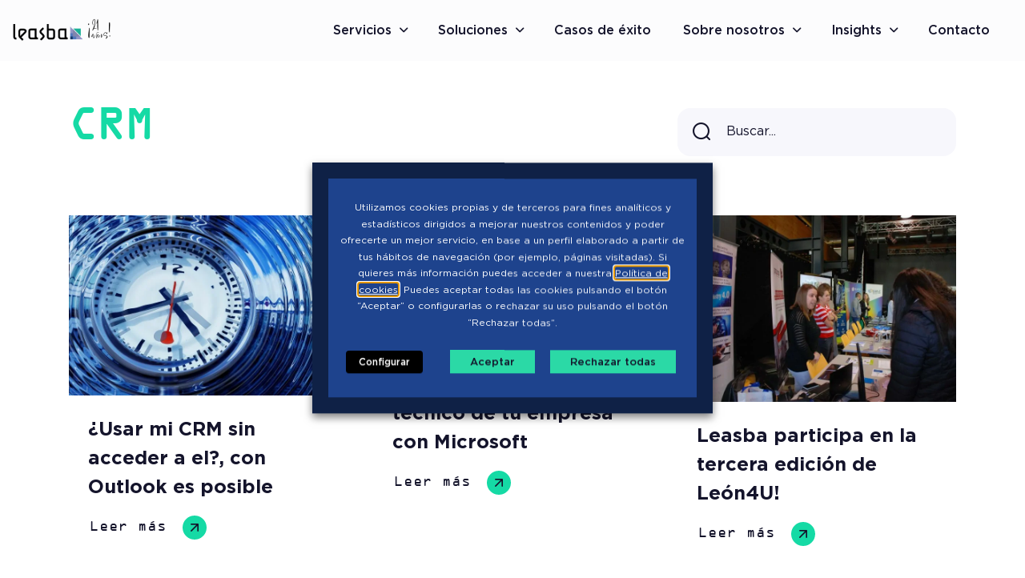

--- FILE ---
content_type: text/html; charset=UTF-8
request_url: https://www.leasba.com/contenido/sin-categorizar/crm/
body_size: 18707
content:
<!DOCTYPE html>
<html lang="es-ES">
<head>
    <!-- Google tag (gtag.js) -->
<script type="text/plain" data-cli-class="cli-blocker-script" data-cli-label="Google Tag Manager"  data-cli-script-type="analytics" data-cli-block="true" data-cli-block-if-ccpa-optout="false" data-cli-element-position="head" async src="https://www.googletagmanager.com/gtag/js?id=G-2BNLV47GQN"></script>
<script>
  window.dataLayer = window.dataLayer || [];
  function gtag(){dataLayer.push(arguments);}
  gtag('js', new Date());

  gtag('config', 'G-2BNLV47GQN');
  gtag('config', 'UA-43783469-1');
</script>

    <meta charset="UTF-8">
    <meta name="viewport" content="width=device-width, initial-scale=1">
    <meta name='robots' content='index, follow, max-image-preview:large, max-snippet:-1, max-video-preview:-1' />
<link rel="alternate" hreflang="es" href="https://www.leasba.com/contenido/sin-categorizar/crm/" />
<link rel="alternate" hreflang="x-default" href="https://www.leasba.com/contenido/sin-categorizar/crm/" />

	<title>CRM archivos - Leasba</title>
	<link rel="canonical" href="https://www.leasba.com/contenido/sin-categorizar/crm/" />
	<link rel="next" href="https://www.leasba.com/contenido/sin-categorizar/crm/page/2/" />
	<meta property="og:locale" content="es_ES" />
	<meta property="og:type" content="article" />
	<meta property="og:title" content="CRM archivos - Leasba" />
	<meta property="og:url" content="https://www.leasba.com/contenido/sin-categorizar/crm/" />
	<meta property="og:site_name" content="Leasba" />
	<meta property="og:image" content="https://www.leasba.com/wp-content/uploads/leasba-web-1.jpg" />
	<meta property="og:image:width" content="1640" />
	<meta property="og:image:height" content="856" />
	<meta property="og:image:type" content="image/jpeg" />
	<meta name="twitter:card" content="summary_large_image" />
	<meta name="twitter:site" content="@leasba" />
	<script type="application/ld+json" class="yoast-schema-graph">{"@context":"https://schema.org","@graph":[{"@type":"CollectionPage","@id":"https://www.leasba.com/contenido/sin-categorizar/crm/","url":"https://www.leasba.com/contenido/sin-categorizar/crm/","name":"CRM archivos - Leasba","isPartOf":{"@id":"https://www.leasba.com/#website"},"primaryImageOfPage":{"@id":"https://www.leasba.com/contenido/sin-categorizar/crm/#primaryimage"},"image":{"@id":"https://www.leasba.com/contenido/sin-categorizar/crm/#primaryimage"},"thumbnailUrl":"https://www.leasba.com/wp-content/uploads/Gestion-de-los-clientes-outlook.jpg","breadcrumb":{"@id":"https://www.leasba.com/contenido/sin-categorizar/crm/#breadcrumb"},"inLanguage":"es"},{"@type":"ImageObject","inLanguage":"es","@id":"https://www.leasba.com/contenido/sin-categorizar/crm/#primaryimage","url":"https://www.leasba.com/wp-content/uploads/Gestion-de-los-clientes-outlook.jpg","contentUrl":"https://www.leasba.com/wp-content/uploads/Gestion-de-los-clientes-outlook.jpg","width":1280,"height":827,"caption":"Gestión digital"},{"@type":"BreadcrumbList","@id":"https://www.leasba.com/contenido/sin-categorizar/crm/#breadcrumb","itemListElement":[{"@type":"ListItem","position":1,"name":"Portada","item":"https://www.leasba.com/"},{"@type":"ListItem","position":2,"name":"Sin categorizar","item":"https://www.leasba.com/en/contenido/sin-categorizar/"},{"@type":"ListItem","position":3,"name":"CRM"}]},{"@type":"WebSite","@id":"https://www.leasba.com/#website","url":"https://www.leasba.com/","name":"Leasba","description":"Partner Tecnológico | Consultoría Tecnológica | Soluciones ERP CRM BI | LegalTech | Sistemas","publisher":{"@id":"https://www.leasba.com/#organization"},"potentialAction":[{"@type":"SearchAction","target":{"@type":"EntryPoint","urlTemplate":"https://www.leasba.com/?s={search_term_string}"},"query-input":{"@type":"PropertyValueSpecification","valueRequired":true,"valueName":"search_term_string"}}],"inLanguage":"es"},{"@type":"Organization","@id":"https://www.leasba.com/#organization","name":"Leasba","url":"https://www.leasba.com/","logo":{"@type":"ImageObject","inLanguage":"es","@id":"https://www.leasba.com/#/schema/logo/image/","url":"https://www.leasba.com/wp-content/uploads/Logo-Leasba.png","contentUrl":"https://www.leasba.com/wp-content/uploads/Logo-Leasba.png","width":700,"height":173,"caption":"Leasba"},"image":{"@id":"https://www.leasba.com/#/schema/logo/image/"},"sameAs":["https://www.facebook.com/Leasba","https://x.com/leasba"]}]}</script>


		<style>
			.lazyload,
			.lazyloading {
				max-width: 100%;
			}
		</style>
		<style id='wp-img-auto-sizes-contain-inline-css' type='text/css'>
img:is([sizes=auto i],[sizes^="auto," i]){contain-intrinsic-size:3000px 1500px}
/*# sourceURL=wp-img-auto-sizes-contain-inline-css */
</style>
<link rel='stylesheet' id='wp-block-library-css' href='https://www.leasba.com/wp-includes/css/dist/block-library/style.min.css' type='text/css' media='all' />
<style id='classic-theme-styles-inline-css' type='text/css'>
/*! This file is auto-generated */
.wp-block-button__link{color:#fff;background-color:#32373c;border-radius:9999px;box-shadow:none;text-decoration:none;padding:calc(.667em + 2px) calc(1.333em + 2px);font-size:1.125em}.wp-block-file__button{background:#32373c;color:#fff;text-decoration:none}
/*# sourceURL=/wp-includes/css/classic-themes.min.css */
</style>
<link data-minify="1" rel='stylesheet' id='video_popup_main_style-css' href='https://www.leasba.com/wp-content/cache/min/1/wp-content/plugins/video-popup/assets/css/videoPopup.css?ver=1767607332' type='text/css' media='all' />
<link data-minify="1" rel='stylesheet' id='cookie-law-info-css' href='https://www.leasba.com/wp-content/cache/min/1/wp-content/plugins/webtoffee-gdpr-cookie-consent/public/css/cookie-law-info-public.css?ver=1767607332' type='text/css' media='all' />
<link data-minify="1" rel='stylesheet' id='cookie-law-info-gdpr-css' href='https://www.leasba.com/wp-content/cache/min/1/wp-content/plugins/webtoffee-gdpr-cookie-consent/public/css/cookie-law-info-gdpr.css?ver=1767607332' type='text/css' media='all' />
<style id='cookie-law-info-gdpr-inline-css' type='text/css'>
.cli-modal-content, .cli-tab-content { background-color: #ffffff; }.cli-privacy-content-text, .cli-modal .cli-modal-dialog, .cli-tab-container p, a.cli-privacy-readmore { color: #000000; }.cli-tab-header { background-color: #f2f2f2; }.cli-tab-header, .cli-tab-header a.cli-nav-link,span.cli-necessary-caption,.cli-switch .cli-slider:after { color: #000000; }.cli-switch .cli-slider:before { background-color: #ffffff; }.cli-switch input:checked + .cli-slider:before { background-color: #ffffff; }.cli-switch .cli-slider { background-color: #e3e1e8; }.cli-switch input:checked + .cli-slider { background-color: #28a745; }.cli-modal-close svg { fill: #000000; }.cli-tab-footer .wt-cli-privacy-accept-all-btn { background-color: #00acad; color: #ffffff}.cli-tab-footer .wt-cli-privacy-accept-btn { background-color: #00acad; color: #ffffff}.cli-tab-header a:before{ border-right: 1px solid #000000; border-bottom: 1px solid #000000; }
/*# sourceURL=cookie-law-info-gdpr-inline-css */
</style>
<link data-minify="1" rel='stylesheet' id='front-css' href='https://www.leasba.com/wp-content/cache/min/1/wp-content/themes/ares-theme/public/css/app.css?ver=1767607332' type='text/css' media='' />
<link data-minify="1" rel='stylesheet' id='front-fonts-css' href='https://www.leasba.com/wp-content/cache/min/1/wp-content/themes/ares-theme/public/css/front-fonts.css?ver=1767607332' type='text/css' media='' />
<link data-minify="1" rel='stylesheet' id='ares-customization-plugin-css' href='https://www.leasba.com/wp-content/cache/min/1/wp-content/plugins/ares-leasba-customization/public/css/app.css?ver=1767607332' type='text/css' media='' />
<link data-minify="1" rel='stylesheet' id='ares-customization-plugin-fonts-css' href='https://www.leasba.com/wp-content/cache/min/1/wp-content/plugins/ares-leasba-customization/public/css/front-fonts.css?ver=1767607332' type='text/css' media='' />
<script type="text/javascript" id="wpml-cookie-js-extra">
/* <![CDATA[ */
var wpml_cookies = {"wp-wpml_current_language":{"value":"es","expires":1,"path":"/"}};
var wpml_cookies = {"wp-wpml_current_language":{"value":"es","expires":1,"path":"/"}};
//# sourceURL=wpml-cookie-js-extra
/* ]]> */
</script>
<script data-minify="1" type="text/javascript" src="https://www.leasba.com/wp-content/cache/min/1/wp-content/plugins/sitepress-multilingual-cms/res/js/cookies/language-cookie.js?ver=1767607333" id="wpml-cookie-js" defer="defer" data-wp-strategy="defer"></script>
<script data-minify="1" type="text/javascript" src="https://www.leasba.com/wp-content/cache/min/1/wp-content/themes/ares-theme/public/js/app.js?ver=1767607333" id="front-js"></script>
<script data-minify="1" type="text/javascript" src="https://www.leasba.com/wp-content/cache/min/1/wp-content/plugins/ares-leasba-customization/public/js/app.js?ver=1767607333" id="ares-customization-plugin-js-js"></script>
<script type="text/javascript" id="video_popup_main_modal-js-extra">
/* <![CDATA[ */
var theVideoPopupGeneralOptions = {"wrap_close":"false","no_cookie":"false","debug":"0"};
//# sourceURL=video_popup_main_modal-js-extra
/* ]]> */
</script>
<script data-minify="1" type="text/javascript" src="https://www.leasba.com/wp-content/cache/min/1/wp-content/plugins/video-popup/assets/js/videoPopup.js?ver=1767607333" id="video_popup_main_modal-js"></script>
<script type="text/javascript" src="https://www.leasba.com/wp-includes/js/jquery/jquery.min.js" id="jquery-core-js"></script>
<script type="text/javascript" src="https://www.leasba.com/wp-includes/js/jquery/jquery-migrate.min.js" id="jquery-migrate-js"></script>
<script type="text/javascript" id="cookie-law-info-js-extra">
/* <![CDATA[ */
var Cli_Data = {"nn_cookie_ids":["_ga","_gid","_gat_gtag_UA_43783469_1","_EDGE_V","MUIDB","vuid","player","test_cookie","IDE","GPS","t_sid","WFESessionId","ARRAffinitySameSite","SRCHD","SRCHUID","SRCHUSR","_SS","MUID","ARRAffinity","_EDGE_S","ssupp.vid","ssupp.visits","79f08280-5c63-4331-b04d-fb6f39afda51","319af4c0-e197-4de9-8a9b-fe98c8a2ca04","NID","VISITOR_INFO1_LIVE","YSC","t_rnd2","viewed_cookie_policy"],"non_necessary_cookies":{"necessary":["cookielawinfo-checkbox-other","cookielawinfo-checkbox-necessary","cookielawinfo-checkbox-rrss","cookielawinfo-checkbox-advertisement","cookielawinfo-checkbox-performance","cookielawinfo-checkbox-analytics","WFESessionId","ARRAffinitySameSite","ARRAffinity","ssupp.vid","ssupp.visits","viewed_cookie_policy"],"analytics":["_ga_2BNLV47GQN","_lfa","SIDCC","1P_JAR","_ga","_gid","_gat_gtag_UA_43783469_1","MUIDB","vuid"],"rrss":["PREF","twid","rweb_optin","remember_checked_on","personalization_id","night_mode","metrics_token","local_storage_support_test","kdt","guest_id","eu_cn","dnt","csrf_same_site_set","csrf_same_site","auth_token","ads_prefs","_EDGE_V","player","GPS","t_sid","SRCHD","SRCHUID","SRCHUSR","_SS","_EDGE_S","79f08280-5c63-4331-b04d-fb6f39afda51","319af4c0-e197-4de9-8a9b-fe98c8a2ca04","VISITOR_INFO1_LIVE","YSC"],"advertisement":["SSID","SID","SAPISID","HSID","APISID","ANID","__Secure-3PSIDCC","__Secure-3PSID","__Secure-3PAPISID","test_cookie","IDE","MUID","NID","t_rnd2"]},"cookielist":{"necessary":{"id":303,"status":true,"priority":0,"title":"Cookies estrictamente necesarias (t\u00e9cnicas)","strict":true,"default_state":false,"ccpa_optout":false,"loadonstart":false},"analytics":{"id":308,"status":true,"priority":9,"title":"Cookies anal\u00edticas","strict":false,"default_state":false,"ccpa_optout":false,"loadonstart":false},"rrss":{"id":305,"status":true,"priority":8,"title":"Cookies de redes sociales","strict":false,"default_state":false,"ccpa_optout":false,"loadonstart":false},"advertisement":{"id":306,"status":true,"priority":7,"title":"Cookies publicitarias comportamentales","strict":false,"default_state":false,"ccpa_optout":false,"loadonstart":false}},"ajax_url":"https://www.leasba.com/wp-admin/admin-ajax.php","current_lang":"es","security":"f2acf6df18","eu_countries":["GB"],"geoIP":"disabled","use_custom_geolocation_api":"","custom_geolocation_api":"https://geoip.cookieyes.com/geoip/checker/result.php","consentVersion":"2","strictlyEnabled":["necessary","obligatoire"],"cookieDomain":"","privacy_length":"250","ccpaEnabled":"","ccpaRegionBased":"","ccpaBarEnabled":"","ccpaType":"gdpr","triggerDomRefresh":"","secure_cookies":""};
var log_object = {"ajax_url":"https://www.leasba.com/wp-admin/admin-ajax.php"};
//# sourceURL=cookie-law-info-js-extra
/* ]]> */
</script>
<script data-minify="1" type="text/javascript" src="https://www.leasba.com/wp-content/cache/min/1/wp-content/plugins/webtoffee-gdpr-cookie-consent/public/js/cookie-law-info-public.js?ver=1767607333" id="cookie-law-info-js"></script>
<script></script><script>document.createElement( "picture" );if(!window.HTMLPictureElement && document.addEventListener) {window.addEventListener("DOMContentLoaded", function() {var s = document.createElement("script");s.src = "https://www.leasba.com/wp-content/plugins/webp-express/js/picturefill.min.js";document.body.appendChild(s);});}</script>		<script>
			document.documentElement.className = document.documentElement.className.replace('no-js', 'js');
		</script>
				<style>
			.no-js img.lazyload {
				display: none;
			}

			figure.wp-block-image img.lazyloading {
				min-width: 150px;
			}

			.lazyload,
			.lazyloading {
				--smush-placeholder-width: 100px;
				--smush-placeholder-aspect-ratio: 1/1;
				width: var(--smush-image-width, var(--smush-placeholder-width)) !important;
				aspect-ratio: var(--smush-image-aspect-ratio, var(--smush-placeholder-aspect-ratio)) !important;
			}

						.lazyload, .lazyloading {
				opacity: 0;
			}

			.lazyloaded {
				opacity: 1;
				transition: opacity 400ms;
				transition-delay: 0ms;
			}

					</style>
		<!-- Global site tag (gtag.js) - Google Analytics -->
	<script type="text/plain" data-cli-class="cli-blocker-script"  data-cli-category="analytics" data-cli-script-type="analytics" data-cli-block="true" data-cli-block-if-ccpa-optout="false" data-cli-element-position="head" async src="https://www.googletagmanager.com/gtag/js?id=UA-43783469-1"></script>
	<script type="text/plain" data-cli-class="cli-blocker-script"  data-cli-category="analytics" data-cli-script-type="analytics" data-cli-block="true" data-cli-block-if-ccpa-optout="false" data-cli-element-position="head">
	  window.dataLayer = window.dataLayer || [];
	  function gtag(){dataLayer.push(arguments);}
	  gtag('js', new Date());
	  gtag('config', 'UA-43783469-1');
	</script><script type="text/plain" data-cli-class="cli-blocker-script"  data-cli-category="analytics" data-cli-script-type="analytics" data-cli-block="true" data-cli-block-if-ccpa-optout="false" data-cli-element-position="head">
  (function(){

    window.ldfdr = window.ldfdr || {};
    (function(d, s, ss, fs){
      fs = d.getElementsByTagName(s)[0];

      function ce(src){
        var cs  = d.createElement(s);
        cs.src = src;
        setTimeout(function(){fs.parentNode.insertBefore(cs,fs)}, 1);
      }

      ce(ss);
    })(document, 'script', 'https://sc.lfeeder.com/lftracker_v1_JMvZ8gkwgod82pOd.js');
  })();
</script><!-- Global site tag (gtag.js) - Google Analytics -->
	<script type="text/plain" data-cli-class="cli-blocker-script"  data-cli-category="analytics" data-cli-script-type="analytics" data-cli-block="true" data-cli-block-if-ccpa-optout="false" data-cli-element-position="head" async src="https://www.googletagmanager.com/gtag/js?id=UA-43783469-1"></script>
	<script type="text/plain" data-cli-class="cli-blocker-script"  data-cli-category="analytics" data-cli-script-type="analytics" data-cli-block="true" data-cli-block-if-ccpa-optout="false" data-cli-element-position="head">
	  window.dataLayer = window.dataLayer || [];
	  function gtag(){dataLayer.push(arguments);}
	  gtag('js', new Date());
	  gtag('config', 'UA-43783469-1');
	</script><!-- Global site tag (gtag.js) - Google Analytics -->
	<script type="text/plain" data-cli-class="cli-blocker-script"  data-cli-category="analytics" data-cli-script-type="analytics" data-cli-block="true" data-cli-block-if-ccpa-optout="false" data-cli-element-position="head" async src="https://www.googletagmanager.com/gtag/js?id=UA-43783469-1"></script>
	<script type="text/plain" data-cli-class="cli-blocker-script"  data-cli-category="analytics" data-cli-script-type="analytics" data-cli-block="true" data-cli-block-if-ccpa-optout="false" data-cli-element-position="head">
	  window.dataLayer = window.dataLayer || [];
	  function gtag(){dataLayer.push(arguments);}
	  gtag('js', new Date());
	  gtag('config', 'UA-43783469-1');
	</script><!-- Global site tag (gtag.js) - Google Analytics -->
	<script type="text/plain" data-cli-class="cli-blocker-script"  data-cli-category="analytics" data-cli-script-type="analytics" data-cli-block="true" data-cli-block-if-ccpa-optout="false" data-cli-element-position="head" async src="https://www.googletagmanager.com/gtag/js?id=UA-43783469-1"></script>
	<script type="text/plain" data-cli-class="cli-blocker-script"  data-cli-category="analytics" data-cli-script-type="analytics" data-cli-block="true" data-cli-block-if-ccpa-optout="false" data-cli-element-position="head">
	  window.dataLayer = window.dataLayer || [];
	  function gtag(){dataLayer.push(arguments);}
	  gtag('js', new Date());
	  gtag('config', 'UA-43783469-1');
	</script><link rel="icon" href="https://www.leasba.com/wp-content/uploads/cropped-favicon-32x32.png" sizes="32x32" />
<link rel="icon" href="https://www.leasba.com/wp-content/uploads/cropped-favicon-192x192.png" sizes="192x192" />
<link rel="apple-touch-icon" href="https://www.leasba.com/wp-content/uploads/cropped-favicon-180x180.png" />
<meta name="msapplication-TileImage" content="https://www.leasba.com/wp-content/uploads/cropped-favicon-270x270.png" />
		<style type="text/css" id="wp-custom-css">
			header#top .uq-navbar-languages .dropdown-toggle{
	display:none;
}		</style>
		<noscript><style> .wpb_animate_when_almost_visible { opacity: 1; }</style></noscript>
    

    <style>
    :root {
        --uq-primary: #15daa5;
        --uq-primary-rgb: 21, 218, 165;
        --uq-secondary: #1b408f;
        --uq-secondary-rgb: 27, 64, 143;
        --uq-light: #FCFCFC;
        --uq-light-rgb: 252, 252, 252;
        --uq-dark: #14142B;
        --uq-dark-rgb: 20, 20, 43;

        --uq-btn-primary-color: #FFF;
        --uq-btn-secondary-color: #FFF;
        --uq-btn-dark-color: #FFF;
        --uq-btn-light-color: #000;
        --md-btn-border-width: 2px;

        --uq-body-color: #14142B;
        --uq-body-bg: #ffffff;
        --uq-footer-bg: #1b408f;

        --md-header-menu-items-spacing: 8px;
        --md-header-menu-color: #14142B;
        --md-header-menu-hover: #15daa5;
        --md-header-menu-color-sticky: #14142B;
        --md-header-menu-hover-sticky: #15daa5;

        --uq-link-color: #15daa5;
        --uq-link-hover-color: #1b408f;
        --h-height: 4.5rem;
        --md-top-nav-h: unset;

        --md-select2-padding: ;
        --md-select2-fontSize: ;
        --md-select2-height: ;
        --md-select2-radius: ;

        }
</style>

    <style>
        :root {
            --font-title-family: 'OCR A Std', sans-serif;
            --font-family-base: 'Gotham', sans-serif;
            --font-family-btn: 'OCR A Std', sans-serif;
            --uq-link-hover-color: #15daa5;
        }
    </style>
<meta name="generator" content="WP Rocket 3.20.1.2" data-wpr-features="wpr_minify_js wpr_image_dimensions wpr_minify_css wpr_preload_links wpr_desktop" /></head>

<body class="archive category category-crm category-112 wp-custom-logo wp-embed-responsive wp-theme-ares-theme wpb-js-composer js-comp-ver-8.6.1 vc_responsive">

<a class="md-skip-to-content" href="#main" aria-label="Moves cursor to main content avoiding the menu"
   style="opacity: 0; position:fixed; transform: translate(-50%, -200%);">
    Skip to content
</a>


<script src="https://maps.googleapis.com/maps/api/js?key=AIzaSyAdVx42EEYYxJgjnkahAf8xGqWKqAGhJVg" async defer></script>

<header id="top" class="menu-sticky menu-regular  "
        data-sticky="sticky">
    <div data-rocket-location-hash="5387b3b59cd0432b6f7cc5aba261aa64" class="container-fluid header-container px-0">
        <nav class="navbar navbar-expand-lg uq-header position-relative    d-flex align-items-center justify-content-between py-18 px-12 px-sm-16">
            <div class="uq-header-logo">
                <a href="https://www.leasba.com" class="logo" rel="home" itemprop="url" aria-label="">
    <picture><source srcset="https://www.leasba.com/wp-content/webp-express/webp-images/uploads/cropped-Logo-Leasba-21-aniversario.png.webp 700w, https://www.leasba.com/wp-content/webp-express/webp-images/uploads/cropped-Logo-Leasba-21-aniversario-300x74.png.webp 300w, https://www.leasba.com/wp-content/webp-express/webp-images/uploads/cropped-Logo-Leasba-21-aniversario-200x49.png.webp 200w" sizes="auto, (max-width: 700px) 100vw, 700px" type="image/webp"><img width="700" height="172" src="https://www.leasba.com/wp-content/uploads/cropped-Logo-Leasba-21-aniversario.png" class="image webpexpress-processed" alt="" itemprop="logo" itemscope="itemscope" role="presentation" aria-hidden="true" data-no-lazy="1" decoding="async" loading="lazy" srcset="https://www.leasba.com/wp-content/uploads/cropped-Logo-Leasba-21-aniversario.png 700w, https://www.leasba.com/wp-content/uploads/cropped-Logo-Leasba-21-aniversario-300x74.png 300w, https://www.leasba.com/wp-content/uploads/cropped-Logo-Leasba-21-aniversario-200x49.png 200w" sizes="auto, (max-width: 700px) 100vw, 700px"></picture>
</a>

<span role="presentation" aria-hidden="true" class="visually-hidden"></span>

                            </div>

            <div class="navbar-content d-flex align-items-center fw-medium">
                <div id="navbarToggleExternalContent"
                     class="uq-header-navbar collapse navbar-collapse ">
                                            <ul id="menu-main-menu-es" class="navbar-nav navbar-nav-list"><li  id="menu-item-12126" class="menu-item menu-item-type-custom menu-item-object-custom menu-item-has-children dropdown nav-item nav-item-12126"><a href="#" class="nav-link  dropdown-toggle" data-bs-toggle="dropdown" aria-haspopup="true" aria-expanded="false">Servicios</a>
<ul class="dropdown-menu dropdown-menu-end depth_0">
	<li  id="menu-item-12188" class="menu-item menu-item-type-custom menu-item-object-custom nav-item nav-item-12188"><a href="https://www.leasba.com/servicios/integracion-de-sistemas/" class="dropdown-item ">Integración de sistemas</a></li>
	<li  id="menu-item-12189" class="menu-item menu-item-type-custom menu-item-object-custom nav-item nav-item-12189"><a href="https://www.leasba.com/servicios/desarrollo-de-software/" class="dropdown-item ">Desarrollo de software</a></li>
	<li  id="menu-item-12190" class="menu-item menu-item-type-custom menu-item-object-custom nav-item nav-item-12190"><a href="https://www.leasba.com/servicios/ciberseguridad/" class="dropdown-item ">Ciberseguridad</a></li>
	<li  id="menu-item-12191" class="menu-item menu-item-type-custom menu-item-object-custom nav-item nav-item-12191"><a href="https://www.leasba.com/servicios/derecho-digital-y-compliance-normativo/" class="dropdown-item ">Derecho Digital, Privacidad y Compliance</a></li>
	<li  id="menu-item-12404" class="menu-item menu-item-type-custom menu-item-object-custom nav-item nav-item-12404"><a href="https://www.leasba.com/servicios/esg/" class="dropdown-item ">ESG</a></li>
</ul>
</li>
<li  id="menu-item-12127" class="menu-item menu-item-type-custom menu-item-object-custom menu-item-has-children dropdown nav-item nav-item-12127"><a href="#" class="nav-link  dropdown-toggle" data-bs-toggle="dropdown" aria-haspopup="true" aria-expanded="false">Soluciones</a>
<ul class="dropdown-menu dropdown-menu-end depth_0">
	<li  id="menu-item-12216" class="menu-item menu-item-type-custom menu-item-object-custom nav-item nav-item-12216"><a href="https://www.leasba.com/soluciones/soluciones-erp/" class="dropdown-item ">Solución ERP Business Central</a></li>
	<li  id="menu-item-12217" class="menu-item menu-item-type-custom menu-item-object-custom nav-item nav-item-12217"><a href="https://www.leasba.com/soluciones/soluciones-crm/" class="dropdown-item ">Soluciones CRM</a></li>
	<li  id="menu-item-12215" class="menu-item menu-item-type-custom menu-item-object-custom nav-item nav-item-12215"><a href="https://www.leasba.com/soluciones/soluciones-data-ai/" class="dropdown-item ">Soluciones Data y AI</a></li>
	<li  id="menu-item-12218" class="menu-item menu-item-type-custom menu-item-object-custom nav-item nav-item-12218"><a href="https://www.leasba.com/soluciones/soluciones-colaborativas/" class="dropdown-item ">Soluciones Colaborativas</a></li>
	<li  id="menu-item-13767" class="menu-item menu-item-type-custom menu-item-object-custom nav-item nav-item-13767"><a href="https://www.leasba.com/soluciones/soluciones-ciberseguridad-sc2/" class="dropdown-item ">Soluciones Ciberseguridad SC2</a></li>
</ul>
</li>
<li  id="menu-item-12433" class="menu-item menu-item-type-custom menu-item-object-custom nav-item nav-item-12433"><a href="https://www.leasba.com/casos-exito/" class="nav-link ">Casos de éxito</a></li>
<li  id="menu-item-12128" class="menu-item menu-item-type-custom menu-item-object-custom menu-item-has-children dropdown nav-item nav-item-12128"><a href="#" class="nav-link  dropdown-toggle" data-bs-toggle="dropdown" aria-haspopup="true" aria-expanded="false">Sobre nosotros</a>
<ul class="dropdown-menu dropdown-menu-end depth_0">
	<li  id="menu-item-12124" class="menu-item menu-item-type-post_type menu-item-object-page nav-item nav-item-12124"><a href="https://www.leasba.com/nosotros/" class="dropdown-item ">¿Quienes somos?</a></li>
	<li  id="menu-item-12092" class="menu-item menu-item-type-post_type menu-item-object-page nav-item nav-item-12092"><a href="https://www.leasba.com/compromiso-social/" class="dropdown-item ">Compromiso social</a></li>
	<li  id="menu-item-12154" class="menu-item menu-item-type-post_type menu-item-object-page nav-item nav-item-12154"><a href="https://www.leasba.com/certificaciones/" class="dropdown-item ">Certificaciones</a></li>
	<li  id="menu-item-12153" class="menu-item menu-item-type-post_type menu-item-object-page nav-item nav-item-12153"><a href="https://www.leasba.com/careers/" class="dropdown-item ">Careers</a></li>
</ul>
</li>
<li  id="menu-item-12474" class="menu-item menu-item-type-custom menu-item-object-custom menu-item-has-children dropdown nav-item nav-item-12474"><a href="#" class="nav-link  dropdown-toggle" data-bs-toggle="dropdown" aria-haspopup="true" aria-expanded="false">Insights</a>
<ul class="dropdown-menu dropdown-menu-end depth_0">
	<li  id="menu-item-12260" class="menu-item menu-item-type-post_type menu-item-object-page current_page_parent nav-item nav-item-12260"><a href="https://www.leasba.com/blog/" class="dropdown-item ">Blog</a></li>
	<li  id="menu-item-12475" class="menu-item menu-item-type-custom menu-item-object-custom nav-item nav-item-12475"><a href="/noticias" class="dropdown-item ">Noticias</a></li>
</ul>
</li>
<li  id="menu-item-12155" class="menu-item menu-item-type-post_type menu-item-object-page nav-item nav-item-12155"><a href="https://www.leasba.com/contacto/" class="nav-link ">Contacto</a></li>
</ul>                                    </div>

                                    <div class="uq-navbar-languages">
                        <button id="dropdwonLangNav" class="btn btn-light dropdown-toggle text-uppercase p-12 text-base fw-medium  ff-primary" type="button"
                                data-bs-toggle="dropdown" aria-expanded="false" aria-label="Idiomas">
                            es
                        </button>

                                            </div>
                
                <button id="navbar-custom-toggler" class="navbar-toggler hamburger hamburger--slider ms-4 ms-sm-12" type="button"
                        data-bs-toggle="collapse" data-bs-target="#navbarToggleExternalContent"
                        aria-controls="navbarToggleExternalContent" aria-expanded="false"
                        aria-label="Toggle navigation">
                    <span class="hamburger-box"><span class="hamburger-inner"></span></span>
                </button>
            </div>
        </nav>
    </div>
</header>


<main data-rocket-location-hash="bfcba8e1b9c3989fae5873189224bd7f" id="main">
    
    
    <section data-rocket-location-hash="bd07ca701b4fff40f3016b20bbba5eef" id="content" class="">
            <section data-rocket-location-hash="811e5d23c7bdc37d7312bb83828b2053" class="category container">
        <div class="row d-flex align-items-start align-items-lg-center mb-36 mb-lg-72 mt-36 mt-lg-56">
                            <div class="col-12 col-lg-8 ff-secondary mb-36 mb-lg-0">
                    <h1 class="h3 text-primary">CRM</h1>
                </div>
            
            <div class="col-12 col-lg-4 uq-search position-relative">
                <form class="uq-search-form" method="get" action="https://www.leasba.com">
                    <div class="form-floating">
                        <input id="search-top"
                               class="form-control uq-search-input w-100 border-0 ff-secondary" type="text" name="s"
                               value=""
                               placeholder="Buscar..."
                               aria-label="Buscar">
                        <label for="search-top">Buscar...</label>

                        <button class="btn btn-search" type="submit" data-toggle="search-box"
                                aria-label="Buscar">
                            <span class="icon icon-search text-xl text-dark"></span>
                            <span class="visually-hidden">Buscar</span>
                        </button>
                    </div>
                </form>
            </div>
        </div>

                    <div class="row posts d-flex justify-content-start mb-36">
                                    <article class="col-12 col-md-6 col-lg-4 mb-36 mb-lg-48">
    <div class="card card-sm h-100">
                    <a href="https://www.leasba.com/usar-mi-crm-sin-acceder-a-el-con-outlook-es-posible/"
               class="image-post card-image ">
                <picture><source srcset="https://www.leasba.com/wp-content/webp-express/webp-images/uploads/Gestion-de-los-clientes-outlook.jpg.webp 1280w, https://www.leasba.com/wp-content/webp-express/webp-images/uploads/Gestion-de-los-clientes-outlook-300x194.jpg.webp 300w, https://www.leasba.com/wp-content/webp-express/webp-images/uploads/Gestion-de-los-clientes-outlook-768x496.jpg.webp 768w, https://www.leasba.com/wp-content/webp-express/webp-images/uploads/Gestion-de-los-clientes-outlook-1024x662.jpg.webp 1024w" sizes="auto, (max-width: 700px) 100vw, 700px" type="image/webp"><img width="700" height="452" src="https://www.leasba.com/wp-content/uploads/Gestion-de-los-clientes-outlook.jpg" class="attachment-uq_featured_post_thumbnail size-uq_featured_post_thumbnail wp-post-image webpexpress-processed" alt="Gestión digital" decoding="async" loading="lazy" srcset="https://www.leasba.com/wp-content/uploads/Gestion-de-los-clientes-outlook.jpg 1280w, https://www.leasba.com/wp-content/uploads/Gestion-de-los-clientes-outlook-300x194.jpg 300w, https://www.leasba.com/wp-content/uploads/Gestion-de-los-clientes-outlook-768x496.jpg 768w, https://www.leasba.com/wp-content/uploads/Gestion-de-los-clientes-outlook-1024x662.jpg 1024w" sizes="auto, (max-width: 700px) 100vw, 700px"></picture>
            </a>
        
        <div class="card-body ">
                            <a href="https://www.leasba.com/usar-mi-crm-sin-acceder-a-el-con-outlook-es-posible/"
                   class="d-block card-title text-xxl fw-bold text-decoration-none mb-12"
                   aria-label="¿Usar mi CRM sin acceder a el?, con Outlook es posible">
                    ¿Usar mi CRM sin acceder a el?, con Outlook es posible
                </a>
            
            
                            <a href="https://www.leasba.com/usar-mi-crm-sin-acceder-a-el-con-outlook-es-posible/"
                   class="btn btn-link"
                   aria-label="Leer más">
                    <span>Leer más</span>
                    <span class="icon icon-arrow-up-right ms-8"></span>
                </a>
                    </div>
    </div>
</article>
                                    <article class="col-12 col-md-6 col-lg-4 mb-36 mb-lg-48">
    <div class="card card-sm h-100">
                    <a href="https://www.leasba.com/mejorar-servicio-tecnico-microsoft/"
               class="image-post card-image ">
                <picture><source srcset="https://www.leasba.com/wp-content/webp-express/webp-images/uploads/Mejorar-servicio-tecnico-panel-de-control.png.webp 1622w, https://www.leasba.com/wp-content/webp-express/webp-images/uploads/Mejorar-servicio-tecnico-panel-de-control-300x146.png.webp 300w, https://www.leasba.com/wp-content/webp-express/webp-images/uploads/Mejorar-servicio-tecnico-panel-de-control-768x373.png.webp 768w, https://www.leasba.com/wp-content/webp-express/webp-images/uploads/Mejorar-servicio-tecnico-panel-de-control-1024x497.png.webp 1024w" sizes="auto, (max-width: 700px) 100vw, 700px" type="image/webp"><img width="700" height="340" src="https://www.leasba.com/wp-content/uploads/Mejorar-servicio-tecnico-panel-de-control.png" class="attachment-uq_featured_post_thumbnail size-uq_featured_post_thumbnail wp-post-image webpexpress-processed" alt="Panel de mando de Field Servicoe" decoding="async" loading="lazy" srcset="https://www.leasba.com/wp-content/uploads/Mejorar-servicio-tecnico-panel-de-control.png 1622w, https://www.leasba.com/wp-content/uploads/Mejorar-servicio-tecnico-panel-de-control-300x146.png 300w, https://www.leasba.com/wp-content/uploads/Mejorar-servicio-tecnico-panel-de-control-768x373.png 768w, https://www.leasba.com/wp-content/uploads/Mejorar-servicio-tecnico-panel-de-control-1024x497.png 1024w" sizes="auto, (max-width: 700px) 100vw, 700px"></picture>
            </a>
        
        <div class="card-body ">
                            <a href="https://www.leasba.com/mejorar-servicio-tecnico-microsoft/"
                   class="d-block card-title text-xxl fw-bold text-decoration-none mb-12"
                   aria-label="Potencia el servicio técnico de tu empresa con Microsoft">
                    Potencia el servicio técnico de tu empresa con Microsoft
                </a>
            
            
                            <a href="https://www.leasba.com/mejorar-servicio-tecnico-microsoft/"
                   class="btn btn-link"
                   aria-label="Leer más">
                    <span>Leer más</span>
                    <span class="icon icon-arrow-up-right ms-8"></span>
                </a>
                    </div>
    </div>
</article>
                                    <article class="col-12 col-md-6 col-lg-4 mb-36 mb-lg-48">
    <div class="card card-sm h-100">
                    <a href="https://www.leasba.com/leasba-participa-en-la-tercera-edicion-de-leon4u/"
               class="image-post card-image ">
                <picture><source srcset="https://www.leasba.com/wp-content/webp-express/webp-images/uploads/Leasba-Leon4U.jpg.webp 3872w, https://www.leasba.com/wp-content/webp-express/webp-images/uploads/Leasba-Leon4U-300x201.jpg.webp 300w, https://www.leasba.com/wp-content/webp-express/webp-images/uploads/Leasba-Leon4U-768x514.jpg.webp 768w, https://www.leasba.com/wp-content/webp-express/webp-images/uploads/Leasba-Leon4U-1024x685.jpg.webp 1024w" sizes="auto, (max-width: 700px) 100vw, 700px" type="image/webp"><img width="700" height="469" src="https://www.leasba.com/wp-content/uploads/Leasba-Leon4U.jpg" class="attachment-uq_featured_post_thumbnail size-uq_featured_post_thumbnail wp-post-image webpexpress-processed" alt="Personal de Leasba en León4U!" decoding="async" loading="lazy" srcset="https://www.leasba.com/wp-content/uploads/Leasba-Leon4U.jpg 3872w, https://www.leasba.com/wp-content/uploads/Leasba-Leon4U-300x201.jpg 300w, https://www.leasba.com/wp-content/uploads/Leasba-Leon4U-768x514.jpg 768w, https://www.leasba.com/wp-content/uploads/Leasba-Leon4U-1024x685.jpg 1024w" sizes="auto, (max-width: 700px) 100vw, 700px"></picture>
            </a>
        
        <div class="card-body ">
                            <a href="https://www.leasba.com/leasba-participa-en-la-tercera-edicion-de-leon4u/"
                   class="d-block card-title text-xxl fw-bold text-decoration-none mb-12"
                   aria-label="Leasba participa en la tercera edición de León4U!">
                    Leasba participa en la tercera edición de León4U!
                </a>
            
            
                            <a href="https://www.leasba.com/leasba-participa-en-la-tercera-edicion-de-leon4u/"
                   class="btn btn-link"
                   aria-label="Leer más">
                    <span>Leer más</span>
                    <span class="icon icon-arrow-up-right ms-8"></span>
                </a>
                    </div>
    </div>
</article>
                                    <article class="col-12 col-md-6 col-lg-4 mb-36 mb-lg-48">
    <div class="card card-sm h-100">
                    <a href="https://www.leasba.com/como-la-digitalizacion-me-ayuda-a-mejorar-mi-empresa/"
               class="image-post card-image ">
                <picture><source srcset="https://www.leasba.com/wp-content/webp-express/webp-images/uploads/Entorno-empresa-IA.jpg.webp 1280w, https://www.leasba.com/wp-content/webp-express/webp-images/uploads/Entorno-empresa-IA-300x212.jpg.webp 300w, https://www.leasba.com/wp-content/webp-express/webp-images/uploads/Entorno-empresa-IA-768x542.jpg.webp 768w, https://www.leasba.com/wp-content/webp-express/webp-images/uploads/Entorno-empresa-IA-1024x723.jpg.webp 1024w" sizes="auto, (max-width: 700px) 100vw, 700px" type="image/webp"><img width="700" height="494" src="https://www.leasba.com/wp-content/uploads/Entorno-empresa-IA.jpg" class="attachment-uq_featured_post_thumbnail size-uq_featured_post_thumbnail wp-post-image webpexpress-processed" alt="Inteligencia aritifial aplicada a la empresa" decoding="async" loading="lazy" srcset="https://www.leasba.com/wp-content/uploads/Entorno-empresa-IA.jpg 1280w, https://www.leasba.com/wp-content/uploads/Entorno-empresa-IA-300x212.jpg 300w, https://www.leasba.com/wp-content/uploads/Entorno-empresa-IA-768x542.jpg 768w, https://www.leasba.com/wp-content/uploads/Entorno-empresa-IA-1024x723.jpg 1024w" sizes="auto, (max-width: 700px) 100vw, 700px"></picture>
            </a>
        
        <div class="card-body ">
                            <a href="https://www.leasba.com/como-la-digitalizacion-me-ayuda-a-mejorar-mi-empresa/"
                   class="d-block card-title text-xxl fw-bold text-decoration-none mb-12"
                   aria-label="Cómo la digitalización me ayuda a mejorar mi empresa">
                    Cómo la digitalización me ayuda a mejorar mi empresa
                </a>
            
            
                            <a href="https://www.leasba.com/como-la-digitalizacion-me-ayuda-a-mejorar-mi-empresa/"
                   class="btn btn-link"
                   aria-label="Leer más">
                    <span>Leer más</span>
                    <span class="icon icon-arrow-up-right ms-8"></span>
                </a>
                    </div>
    </div>
</article>
                                    <article class="col-12 col-md-6 col-lg-4 mb-36 mb-lg-48">
    <div class="card card-sm h-100">
                    <a href="https://www.leasba.com/como-funciona-el-ciclo-de-venta-con-dynamics-365-for-sales/"
               class="image-post card-image ">
                <picture><source srcset="https://www.leasba.com/wp-content/webp-express/webp-images/uploads/Interfaz-graficos-sales.png.webp 1918w, https://www.leasba.com/wp-content/webp-express/webp-images/uploads/Interfaz-graficos-sales-300x145.png.webp 300w, https://www.leasba.com/wp-content/webp-express/webp-images/uploads/Interfaz-graficos-sales-768x372.png.webp 768w, https://www.leasba.com/wp-content/webp-express/webp-images/uploads/Interfaz-graficos-sales-1024x495.png.webp 1024w" sizes="auto, (max-width: 700px) 100vw, 700px" type="image/webp"><img width="700" height="339" src="https://www.leasba.com/wp-content/uploads/Interfaz-graficos-sales.png" class="attachment-uq_featured_post_thumbnail size-uq_featured_post_thumbnail wp-post-image webpexpress-processed" alt="Interfaz de gráficos de Dynamics 365 for Sales" decoding="async" loading="lazy" srcset="https://www.leasba.com/wp-content/uploads/Interfaz-graficos-sales.png 1918w, https://www.leasba.com/wp-content/uploads/Interfaz-graficos-sales-300x145.png 300w, https://www.leasba.com/wp-content/uploads/Interfaz-graficos-sales-768x372.png 768w, https://www.leasba.com/wp-content/uploads/Interfaz-graficos-sales-1024x495.png 1024w" sizes="auto, (max-width: 700px) 100vw, 700px"></picture>
            </a>
        
        <div class="card-body ">
                            <a href="https://www.leasba.com/como-funciona-el-ciclo-de-venta-con-dynamics-365-for-sales/"
                   class="d-block card-title text-xxl fw-bold text-decoration-none mb-12"
                   aria-label="¿Cómo funciona el ciclo de ventas en Dynamics 365 for Sales?">
                    ¿Cómo funciona el ciclo de ventas en Dynamics 365 for Sales?
                </a>
            
            
                            <a href="https://www.leasba.com/como-funciona-el-ciclo-de-venta-con-dynamics-365-for-sales/"
                   class="btn btn-link"
                   aria-label="Leer más">
                    <span>Leer más</span>
                    <span class="icon icon-arrow-up-right ms-8"></span>
                </a>
                    </div>
    </div>
</article>
                                    <article class="col-12 col-md-6 col-lg-4 mb-36 mb-lg-48">
    <div class="card card-sm h-100">
                    <a href="https://www.leasba.com/como-automatizar-tu-negocio-sin-usar-codigo-con-microsoft/"
               class="image-post card-image ">
                <picture><source srcset="https://www.leasba.com/wp-content/webp-express/webp-images/uploads/Versiones-de-PowerBI.png.webp 1200w, https://www.leasba.com/wp-content/webp-express/webp-images/uploads/Versiones-de-PowerBI-300x150.png.webp 300w, https://www.leasba.com/wp-content/webp-express/webp-images/uploads/Versiones-de-PowerBI-768x384.png.webp 768w, https://www.leasba.com/wp-content/webp-express/webp-images/uploads/Versiones-de-PowerBI-1024x512.png.webp 1024w" sizes="auto, (max-width: 700px) 100vw, 700px" type="image/webp"><img width="700" height="350" src="https://www.leasba.com/wp-content/uploads/Versiones-de-PowerBI.png" class="attachment-uq_featured_post_thumbnail size-uq_featured_post_thumbnail wp-post-image webpexpress-processed" alt="Versiones de PowerBI" decoding="async" loading="lazy" srcset="https://www.leasba.com/wp-content/uploads/Versiones-de-PowerBI.png 1200w, https://www.leasba.com/wp-content/uploads/Versiones-de-PowerBI-300x150.png 300w, https://www.leasba.com/wp-content/uploads/Versiones-de-PowerBI-768x384.png 768w, https://www.leasba.com/wp-content/uploads/Versiones-de-PowerBI-1024x512.png 1024w" sizes="auto, (max-width: 700px) 100vw, 700px"></picture>
            </a>
        
        <div class="card-body ">
                            <a href="https://www.leasba.com/como-automatizar-tu-negocio-sin-usar-codigo-con-microsoft/"
                   class="d-block card-title text-xxl fw-bold text-decoration-none mb-12"
                   aria-label="Cómo automatizar mi empresa sin usar código con Microsoft">
                    Cómo automatizar mi empresa sin usar código con Microsoft
                </a>
            
            
                            <a href="https://www.leasba.com/como-automatizar-tu-negocio-sin-usar-codigo-con-microsoft/"
                   class="btn btn-link"
                   aria-label="Leer más">
                    <span>Leer más</span>
                    <span class="icon icon-arrow-up-right ms-8"></span>
                </a>
                    </div>
    </div>
</article>
                            </div>
        
                    <div data-filter-pagination="blog" class="pagination-container justify-content-center pb-24 pb-lg-120">
                <div class="uq-blog-grid-paginator"><nav class="uq-blog-grid-paginator-nav" aria-label="Navigations"><ul class="pagination has_next"><li class="page-item"><a class="page-link active" href="https://www.leasba.com/contenido/sin-categorizar/crm/">1</a></li><li class="page-item"><a class="page-link " href="https://www.leasba.com/contenido/sin-categorizar/crm/page/2/">2</a></li><li class="page-item"><a class="page-link " href="https://www.leasba.com/contenido/sin-categorizar/crm/page/3/">3</a></li><li class="page-item">…</li><li class="page-item"><a class="page-link " href="https://www.leasba.com/contenido/sin-categorizar/crm/page/5/">5</a></li> <li class="page-item"><a class="page-link " href="https://www.leasba.com/contenido/sin-categorizar/crm/page/2/"><span class="icon icon-arrow-right"></span></a></li> </ul></nav></div>
            </div>
            </section>
    </section>

    </main>


<footer id="footer"
        class="site-footer">
            <div  class="md-container container          ">
    <div  class="md-row row    mb-0 pb-36 pt-48 pt-lg-72"
      >
    <div     class="md-column col-12 col-lg-3     ">
    <div class="md-column-content w-100 w-lg-100 "
          >
        <div  class="image  mb-16 mb-lg-36  w-80 w-lg-70 "
 >
<picture><source srcset="https://www.leasba.com/wp-content/webp-express/webp-images/uploads/Leasba-Logo-Footer.png.webp 600w, https://www.leasba.com/wp-content/webp-express/webp-images/uploads/Leasba-Logo-Footer-300x144.png.webp 300w, https://www.leasba.com/wp-content/webp-express/webp-images/uploads/Leasba-Logo-Footer-200x96.png.webp 200w" sizes="auto, (max-width: 600px) 100vw, 600px" type="image/webp"><img decoding="async" width="600" height="287" src="https://www.leasba.com/wp-content/uploads/Leasba-Logo-Footer.png" class=" webpexpress-processed" alt="Leasba Logo Footer" loading="lazy" srcset="https://www.leasba.com/wp-content/uploads/Leasba-Logo-Footer.png 600w, https://www.leasba.com/wp-content/uploads/Leasba-Logo-Footer-300x144.png 300w, https://www.leasba.com/wp-content/uploads/Leasba-Logo-Footer-200x96.png 200w" sizes="auto, (max-width: 600px) 100vw, 600px"></picture>
</div>
    </div>

    </div>
<div     class="md-column col-12 col-lg-3     ">
    <div class="md-column-content w-100 w-lg-100 "
          >
        <div  class="image  mb-48 mb-sm-32 mb-lg-0 mt-24 mt-lg-0 mt-xl-0  w-30 w-lg-30 w-xl-50 "
 >
<picture><source srcset="https://www.leasba.com/wp-content/webp-express/webp-images/uploads/RNS-Liderado-por-CCN-CERT-positivo.jpg.webp 2095w, https://www.leasba.com/wp-content/webp-express/webp-images/uploads/RNS-Liderado-por-CCN-CERT-positivo-300x123.jpg.webp 300w, https://www.leasba.com/wp-content/webp-express/webp-images/uploads/RNS-Liderado-por-CCN-CERT-positivo-1024x420.jpg.webp 1024w, https://www.leasba.com/wp-content/webp-express/webp-images/uploads/RNS-Liderado-por-CCN-CERT-positivo-768x315.jpg.webp 768w, https://www.leasba.com/wp-content/webp-express/webp-images/uploads/RNS-Liderado-por-CCN-CERT-positivo-1536x630.jpg.webp 1536w, https://www.leasba.com/wp-content/webp-express/webp-images/uploads/RNS-Liderado-por-CCN-CERT-positivo-2048x840.jpg.webp 2048w, https://www.leasba.com/wp-content/webp-express/webp-images/uploads/RNS-Liderado-por-CCN-CERT-positivo-200x82.jpg.webp 200w" sizes="auto, (max-width: 2095px) 100vw, 2095px" type="image/webp"><img decoding="async" width="2095" height="859" src="https://www.leasba.com/wp-content/uploads/RNS-Liderado-por-CCN-CERT-positivo.jpg" class=" webpexpress-processed" alt="Red Nacional de SOC" loading="lazy" srcset="https://www.leasba.com/wp-content/uploads/RNS-Liderado-por-CCN-CERT-positivo.jpg 2095w, https://www.leasba.com/wp-content/uploads/RNS-Liderado-por-CCN-CERT-positivo-300x123.jpg 300w, https://www.leasba.com/wp-content/uploads/RNS-Liderado-por-CCN-CERT-positivo-1024x420.jpg 1024w, https://www.leasba.com/wp-content/uploads/RNS-Liderado-por-CCN-CERT-positivo-768x315.jpg 768w, https://www.leasba.com/wp-content/uploads/RNS-Liderado-por-CCN-CERT-positivo-1536x630.jpg 1536w, https://www.leasba.com/wp-content/uploads/RNS-Liderado-por-CCN-CERT-positivo-2048x840.jpg 2048w, https://www.leasba.com/wp-content/uploads/RNS-Liderado-por-CCN-CERT-positivo-200x82.jpg 200w" sizes="auto, (max-width: 2095px) 100vw, 2095px"></picture>
</div>
<div  class="image  mb-48 mb-sm-32 mb-lg-0 mt-32 mt-lg-32 mt-xl-32  w-30 w-lg-30 w-xl-50 "
 >
<picture><source srcset="https://www.leasba.com/wp-content/webp-express/webp-images/uploads/Declaracion-de-Luxemburgo.png.webp 1771w, https://www.leasba.com/wp-content/webp-express/webp-images/uploads/Declaracion-de-Luxemburgo-300x213.png.webp 300w, https://www.leasba.com/wp-content/webp-express/webp-images/uploads/Declaracion-de-Luxemburgo-1024x729.png.webp 1024w, https://www.leasba.com/wp-content/webp-express/webp-images/uploads/Declaracion-de-Luxemburgo-768x546.png.webp 768w, https://www.leasba.com/wp-content/webp-express/webp-images/uploads/Declaracion-de-Luxemburgo-1536x1093.png.webp 1536w, https://www.leasba.com/wp-content/webp-express/webp-images/uploads/Declaracion-de-Luxemburgo-141x100.png.webp 141w" sizes="auto, (max-width: 1771px) 100vw, 1771px" type="image/webp"><img decoding="async" width="1771" height="1260" src="https://www.leasba.com/wp-content/uploads/Declaracion-de-Luxemburgo.png" class=" webpexpress-processed" alt="Declaración de Luxemburgo" loading="lazy" srcset="https://www.leasba.com/wp-content/uploads/Declaracion-de-Luxemburgo.png 1771w, https://www.leasba.com/wp-content/uploads/Declaracion-de-Luxemburgo-300x213.png 300w, https://www.leasba.com/wp-content/uploads/Declaracion-de-Luxemburgo-1024x729.png 1024w, https://www.leasba.com/wp-content/uploads/Declaracion-de-Luxemburgo-768x546.png 768w, https://www.leasba.com/wp-content/uploads/Declaracion-de-Luxemburgo-1536x1093.png 1536w, https://www.leasba.com/wp-content/uploads/Declaracion-de-Luxemburgo-141x100.png 141w" sizes="auto, (max-width: 1771px) 100vw, 1771px"></picture>
</div>
    </div>

    </div>
<a  href="https://gobernanza.ccn-cert.cni.es/amparo/API/public/certificaciones/3891/download/2645"  target="_blank"     class="md-column col-12 col-lg-3      ">
    <div class="md-column-content w-100 w-lg-100 "
          >
        <div  class="image  mb-48 mb-sm-32 mb-lg-0  w-30 w-lg-30 w-xl-50 "
 >
<picture><source srcset="https://www.leasba.com/wp-content/webp-express/webp-images/uploads/distintivo_ens_certificacion_MEDIA_RD311-2022.png.webp 925w, https://www.leasba.com/wp-content/webp-express/webp-images/uploads/distintivo_ens_certificacion_MEDIA_RD311-2022-247x300.png.webp 247w, https://www.leasba.com/wp-content/webp-express/webp-images/uploads/distintivo_ens_certificacion_MEDIA_RD311-2022-842x1024.png.webp 842w, https://www.leasba.com/wp-content/webp-express/webp-images/uploads/distintivo_ens_certificacion_MEDIA_RD311-2022-768x934.png.webp 768w, https://www.leasba.com/wp-content/webp-express/webp-images/uploads/distintivo_ens_certificacion_MEDIA_RD311-2022-82x100.png.webp 82w" sizes="auto, (max-width: 925px) 100vw, 925px" type="image/webp"><img decoding="async" width="925" height="1125" src="https://www.leasba.com/wp-content/uploads/distintivo_ens_certificacion_MEDIA_RD311-2022.png" class=" webpexpress-processed" alt="ENS- certifcacion" loading="lazy" srcset="https://www.leasba.com/wp-content/uploads//distintivo_ens_certificacion_MEDIA_RD311-2022.png 925w, https://www.leasba.com/wp-content/uploads//distintivo_ens_certificacion_MEDIA_RD311-2022-247x300.png 247w, https://www.leasba.com/wp-content/uploads//distintivo_ens_certificacion_MEDIA_RD311-2022-842x1024.png 842w, https://www.leasba.com/wp-content/uploads//distintivo_ens_certificacion_MEDIA_RD311-2022-768x934.png 768w, https://www.leasba.com/wp-content/uploads//distintivo_ens_certificacion_MEDIA_RD311-2022-82x100.png 82w" sizes="auto, (max-width: 925px) 100vw, 925px"></picture>
</div>
    </div>

    </a>
<div     class="md-column col-12 col-lg-3     ">
    <div class="md-column-content w-100 w-lg-100 "
          >
        <section  id="id-UmjMCVuB"  class="section form-element small-form pb-0 pb-lg-0 pt-0 pt-lg-0 " >
    <div class="position-relative px-0">
                    <div class="form-container small_form">
                                    <div  class="title h5 ff-primary  fw-bold  lh-lg text-light  mb-24" style="" >
    Subscríbete a la newsletter
</div>
                
                                    <div class="form news">
                        </p>
<div data-form-block-id="89cd802e-e409-ee11-8f6e-000d3aad6939"></div>
<p><script src=https://mktdplp102cdn.azureedge.net/public/latest/js/form-loader.js?v=1.84.2007></script></p>
<div id="dyT0u3rPE_Dwd5qW2P92g9pEtihb8PpS6hZgImb-gOIA"></div>
<p><script src=https://mktdplp102cdn.azureedge.net/public/latest/js/ws-tracking.js?v=1.84.2007></script></p>
<div class="d365-mkt-config" style="display: none;" data-website-id="yT0u3rPE_Dwd5qW2P92g9pEtihb8PpS6hZgImb-gOIA" data-hostname="c839f20c0dd5486dbd1dd154aaef6b30.svc.dynamics.com"></div>
<p>
                    </div>
                            </div>

            </div>
</section>
    </div>

    </div>

            <div class="md-background bg-full  "
              style=" background-color: #1b408f; " >

            
                    </div>
    </div>
</div>    

    
            <div id="footer-wrapper"
             class="text-white fw-normal lh-xl  ff-primary">
            <div class="container">
                <div class="main-footer d-flex flex-column position-relative py-24 pt-lg-32 pb-lg-16">
                    <div
                        class="bottom d-flex flex-wrap justify-content-between align-items-start align-items-lg-center flex-column flex-lg-row">
                        <div class="left-section d-flex flex-column flex-md-row align-items-md-center mb-48 mb-lg-16">
                                                            <div class="text-sm mb-24 mb-md-0 me-md-24">
                                    © 2026 Leasba
                                </div>
                            
                                                            <nav class="nav-legal">
                                    <div class="menu-menu-legal-container"><ul id="menu-menu-legal" class="uq-nav text-sm row flex-column flex-md-row ps-0 mb-0"><li  id="menu-item-12101" class="menu-item menu-item-type-post_type menu-item-object-page nav-item nav-item-12101"><a href="https://www.leasba.com/aviso-legal/" class="nav-link ">Aviso legal</a></li>
<li  id="menu-item-12100" class="menu-item menu-item-type-post_type menu-item-object-page nav-item nav-item-12100"><a href="https://www.leasba.com/politica-cookies/" class="nav-link ">Política de cookies</a></li>
<li  id="menu-item-12099" class="menu-item menu-item-type-post_type menu-item-object-page nav-item nav-item-12099"><a href="https://www.leasba.com/politica-de-privacidad/" class="nav-link ">Política de privacidad</a></li>
<li  id="menu-item-14604" class="menu-item menu-item-type-post_type menu-item-object-page nav-item nav-item-14604"><a href="https://www.leasba.com/rgpd-gdpr/" class="nav-link ">RGPD</a></li>
</ul></div>                                </nav>
                                                    </div>

                        <div
                            class="social-section d-flex flex-column flex-md-row align-items-start align-items-lg-center mb-lg-16">
                                                            <a href="mailto:info@leasba.com"
                                   class="btn btn-link text-sm contact-email text-nowrap mb-24 mb-md-0 me-md-32 fw-normal lh-xl  ff-primary"
                                   aria-label="Email de contacto">
                                    info@leasba.com
                                </a>
                            
                            
                                                            <nav class="nav-social mb-32 mb-md-0">
                                    <div class="menu-menu-social-container"><ul id="menu-menu-social" class="uq-social mb-0 ps-0 text-light"><li  id="menu-item-14565" class="menu-item menu-item-type-custom menu-item-object-custom nav-item nav-item-14565"><a target="_blank" href="https://twitter.com/leasba?lang=es" class="nav-link ">Twitter</a></li>
<li  id="menu-item-12104" class="menu-item menu-item-type-custom menu-item-object-custom nav-item nav-item-12104"><a target="_blank" href="https://www.linkedin.com/company/leasba/" class="nav-link ">LinkedIn</a></li>
<li  id="menu-item-12102" class="menu-item menu-item-type-custom menu-item-object-custom nav-item nav-item-12102"><a target="_blank" href="https://www.instagram.com/leasbaconsulting/?hl=es" class="nav-link ">Instagram</a></li>
<li  id="menu-item-12103" class="menu-item menu-item-type-custom menu-item-object-custom nav-item nav-item-12103"><a target="_blank" href="https://www.facebook.com/Leasba" class="nav-link ">Facebook</a></li>
</ul></div>                                </nav>
                                                    </div>
                    </div>
                </div>
            </div>
        </div>
    </footer>

<script type="speculationrules">
{"prefetch":[{"source":"document","where":{"and":[{"href_matches":"/*"},{"not":{"href_matches":["/wp-*.php","/wp-admin/*","/wp-content/uploads/*","/wp-content/*","/wp-content/plugins/*","/wp-content/themes/ares-theme/*","/*\\?(.+)"]}},{"not":{"selector_matches":"a[rel~=\"nofollow\"]"}},{"not":{"selector_matches":".no-prefetch, .no-prefetch a"}}]},"eagerness":"conservative"}]}
</script>
<div class="wt-cli-cookie-bar-container" data-nosnippet="true"  data-banner-version="2.0"><!--googleoff: all--><div id="cookie-law-info-bar" role="dialog" aria-live="polite" aria-label="cookieconsent" aria-describedby="wt-cli-cookie-banner" data-cli-geo-loc="0" style="padding:25px 15px; box-sizing:border-box; margin:0px auto; border:20px solid rgba(0,0,0,0.5); font-size:12px;" class="wt-cli-cookie-bar"><div class="cli-wrapper"><span id="wt-cli-cookie-banner">Utilizamos cookies propias y de terceros para fines analíticos y estadísticos dirigidos a mejorar nuestros contenidos y poder ofrecerte un mejor servicio, en base a un perfil elaborado a partir de tus hábitos de navegación (por ejemplo, páginas visitadas). Si quieres más información puedes acceder a nuestra <a href="https://www.leasba.com/politica-cookies/" target="_blank">Política de cookies</a>. Puedes aceptar todas las cookies pulsando el botón “Aceptar” o configurarlas o rechazar su uso pulsando el botón “Rechazar todas”. <br><br><a id="wt-cli-settings-btn" tabindex="0" role='button' style="display:inline-block; padding:8px 16px 8px; border-radius:4px; text-align:center; font-size:12px; border:solid 0px #fff;" class="wt-cli-element large cli-plugin-button cli-plugin-main-button cli_settings_button" >Configurar</a> <a id="wt-cli-accept-btn" tabindex="0" role='button' style="margin:5px 5px 5px 30px; border-radius:0px; padding:8px 25px;" data-cli_action="accept"  target="_blank"  class="wt-cli-element medium cli-plugin-button cli-plugin-main-button cookie_action_close_header cli_action_button" >Aceptar</a> <a id="wt-cli-reject-btn" tabindex="0" role='button' style="margin:5px 5px 5px 10px; border-radius:0px; padding:8px 25px;"  class="wt-cli-element medium cli-plugin-button cli-plugin-main-button cookie_action_close_header_reject cli_action_button"  data-cli_action="reject">Rechazar todas</a></span></div></div><div tabindex="0" id="cookie-law-info-again" style="display:none;"><span id="cookie_hdr_showagain">Gestionar consentimiento</span></div><div class="cli-modal" id="cliSettingsPopup" role="dialog" aria-labelledby="wt-cli-privacy-title" tabindex="-1" aria-hidden="true">
  <div class="cli-modal-dialog" role="document">
    <div class="cli-modal-content cli-bar-popup">
      <button aria-label="Cerrar" type="button" class="cli-modal-close" id="cliModalClose">
      <svg class="" viewBox="0 0 24 24"><path d="M19 6.41l-1.41-1.41-5.59 5.59-5.59-5.59-1.41 1.41 5.59 5.59-5.59 5.59 1.41 1.41 5.59-5.59 5.59 5.59 1.41-1.41-5.59-5.59z"></path><path d="M0 0h24v24h-24z" fill="none"></path></svg>
      <span class="wt-cli-sr-only">Cerrar</span>
      </button>
        <div class="cli-modal-body">

    <div class="wt-cli-element cli-container-fluid cli-tab-container">
        <div class="cli-row">
                            <div class="cli-col-12 cli-align-items-stretch cli-px-0">
                    <div class="cli-privacy-overview">
                        <h4 id='wt-cli-privacy-title'>ESTE SITIO WEB USA COOKIES</h4>                        <div class="cli-privacy-content">
                            <div class="cli-privacy-content-text"><p>Utilizamos cookies propias y de terceros para analizar tus hábitos de navegación y para interactuar con redes sociales. Debido a que respetamos tu derecho a la privacidad, puedes optar por no permitir algunos tipos de cookies. Puedes activar el tipo de cookies que quieres que se instalen en tu navegador.</p><br />
<p>Más información en la <a href="https://www.leasba.com/politica-cookies/" target="_blank">Política de cookies</a></p></div>
                        </div>
                        <a id="wt-cli-privacy-readmore"  tabindex="0" role="button" class="cli-privacy-readmore" data-readmore-text="Mostrar más" data-readless-text="Mostrar menos"></a>                    </div>
                </div>
                        <div class="cli-col-12 cli-align-items-stretch cli-px-0 cli-tab-section-container" role="tablist">

                
                                    <div class="cli-tab-section">
                        <div class="cli-tab-header">
                            <a id="wt-cli-tab-link-necessary" tabindex="0" role="tab" aria-expanded="false" aria-describedby="wt-cli-tab-necessary" aria-controls="wt-cli-tab-necessary" class="cli-nav-link cli-settings-mobile" data-target="necessary" data-toggle="cli-toggle-tab">
                                Cookies estrictamente necesarias (técnicas)                            </a>
                                                                                        <div class="wt-cli-necessary-checkbox">
                                    <input type="checkbox" class="cli-user-preference-checkbox" id="wt-cli-checkbox-necessary" aria-label="Cookies estrictamente necesarias (técnicas)" data-id="checkbox-necessary" checked="checked" />
                                    <label class="form-check-label" for="wt-cli-checkbox-necessary"> Cookies estrictamente necesarias (técnicas) </label>
                                </div>
                                <span class="cli-necessary-caption">
                                    Siempre activado                                </span>
                                                    </div>
                        <div class="cli-tab-content">
                            <div id="wt-cli-tab-necessary" tabindex="0" role="tabpanel" aria-labelledby="wt-cli-tab-link-necessary" class="cli-tab-pane cli-fade" data-id="necessary">
                            <div class="wt-cli-cookie-description">Estas cookies son necesarias para que el sitio web funcione y no se pueden desactivar en nuestros sistemas. Por lo general, solo se establecen en respuesta a acciones realizadas por ti que equivalen a una solicitud de servicios, establecer tus preferencias de privacidad, iniciar sesión o completar formularios. Estas cookies no almacenan ninguna información de identificación personal.</div>
                            </div>
                        </div>
                    </div>
                                    <div class="cli-tab-section">
                        <div class="cli-tab-header">
                            <a id="wt-cli-tab-link-analytics" tabindex="0" role="tab" aria-expanded="false" aria-describedby="wt-cli-tab-analytics" aria-controls="wt-cli-tab-analytics" class="cli-nav-link cli-settings-mobile" data-target="analytics" data-toggle="cli-toggle-tab">
                                Cookies analíticas                            </a>
                                                                                        <div class="cli-switch">
                                    <input type="checkbox" class="cli-user-preference-checkbox"  id="wt-cli-checkbox-analytics" aria-label="analytics" data-id="checkbox-analytics" role="switch" aria-controls="wt-cli-tab-link-analytics" aria-labelledby="wt-cli-tab-link-analytics"  />
                                    <label for="wt-cli-checkbox-analytics" class="cli-slider" data-cli-enable="Activado" data-cli-disable="Desactivado"><span class="wt-cli-sr-only">analytics</span></label>
                                </div>
                                                    </div>
                        <div class="cli-tab-content">
                            <div id="wt-cli-tab-analytics" tabindex="0" role="tabpanel" aria-labelledby="wt-cli-tab-link-analytics" class="cli-tab-pane cli-fade" data-id="analytics">
                            <div class="wt-cli-cookie-description">Son cookies cuya finalidad es analizar tus hábitos de navegación con fines estadísticos. La información obtenida es la relativa al número de usuarios que acceden al sitio web, número de páginas visitadas, frecuencia y repetición de las visitas, duración, navegador utilizado, operador que presta el servicio, idioma, terminal utilizado o la ciudad a la que está asignada la dirección IP.</div>
                            </div>
                        </div>
                    </div>
                                    <div class="cli-tab-section">
                        <div class="cli-tab-header">
                            <a id="wt-cli-tab-link-rrss" tabindex="0" role="tab" aria-expanded="false" aria-describedby="wt-cli-tab-rrss" aria-controls="wt-cli-tab-rrss" class="cli-nav-link cli-settings-mobile" data-target="rrss" data-toggle="cli-toggle-tab">
                                Cookies de redes sociales                            </a>
                                                                                        <div class="cli-switch">
                                    <input type="checkbox" class="cli-user-preference-checkbox"  id="wt-cli-checkbox-rrss" aria-label="rrss" data-id="checkbox-rrss" role="switch" aria-controls="wt-cli-tab-link-rrss" aria-labelledby="wt-cli-tab-link-rrss"  />
                                    <label for="wt-cli-checkbox-rrss" class="cli-slider" data-cli-enable="Activado" data-cli-disable="Desactivado"><span class="wt-cli-sr-only">rrss</span></label>
                                </div>
                                                    </div>
                        <div class="cli-tab-content">
                            <div id="wt-cli-tab-rrss" tabindex="0" role="tabpanel" aria-labelledby="wt-cli-tab-link-rrss" class="cli-tab-pane cli-fade" data-id="rrss">
                            <div class="wt-cli-cookie-description">Son cookies que permiten interactuar con redes sociales a través del sitio web. En este caso permiten el visionado por tu parte de los videos de YouTube que están incorporados en este sitio web y las de Twitter permiten descubrir de qué manera la gente utiliza esos servicios y para ayudar a que funcionen mejor.</div>
                            </div>
                        </div>
                    </div>
                                    <div class="cli-tab-section">
                        <div class="cli-tab-header">
                            <a id="wt-cli-tab-link-advertisement" tabindex="0" role="tab" aria-expanded="false" aria-describedby="wt-cli-tab-advertisement" aria-controls="wt-cli-tab-advertisement" class="cli-nav-link cli-settings-mobile" data-target="advertisement" data-toggle="cli-toggle-tab">
                                Cookies publicitarias comportamentales                            </a>
                                                                                        <div class="cli-switch">
                                    <input type="checkbox" class="cli-user-preference-checkbox"  id="wt-cli-checkbox-advertisement" aria-label="advertisement" data-id="checkbox-advertisement" role="switch" aria-controls="wt-cli-tab-link-advertisement" aria-labelledby="wt-cli-tab-link-advertisement"  />
                                    <label for="wt-cli-checkbox-advertisement" class="cli-slider" data-cli-enable="Activado" data-cli-disable="Desactivado"><span class="wt-cli-sr-only">advertisement</span></label>
                                </div>
                                                    </div>
                        <div class="cli-tab-content">
                            <div id="wt-cli-tab-advertisement" tabindex="0" role="tabpanel" aria-labelledby="wt-cli-tab-link-advertisement" class="cli-tab-pane cli-fade" data-id="advertisement">
                            <div class="wt-cli-cookie-description">Son aquellas que permiten la gestión, de la forma más eficaz posible, de los espacios publicitarios que, en su caso, el editor haya incluido en una página web, aplicación o plataforma desde la que presta el servicio solicitado. Este tipo de cookies almacenan información del comportamiento de los visitantes obtenida a través de la observación continuada de sus hábitos de navegación, lo que permite desarrollar un perfil específico para mostrar avisos publicitarios en función del mismo.</div>
                            </div>
                        </div>
                    </div>
                
            </div>
        </div>
    </div>
</div>
<div class="cli-modal-footer">
    <div class="wt-cli-element cli-container-fluid cli-tab-container">
        <div class="cli-row">
            <div class="cli-col-12 cli-align-items-stretch cli-px-0">
                <div class="cli-tab-footer wt-cli-privacy-overview-actions">
                                                            
                                                    <a id="wt-cli-privacy-save-btn" role="button" tabindex="0" data-cli-action="accept" class="wt-cli-privacy-btn cli_setting_save_button wt-cli-privacy-accept-btn cli-btn">Guardar y aceptar</a>
                                                                            
                               
                    
                </div>
                                    <div class="wt-cli-ckyes-footer-section">
                        <div class="wt-cli-ckyes-brand-logo">
                            Powered by GDPR Cookie Compliance                            <a target="_blank" href="https://www.webtoffee.com/product/gdpr-cookie-consent/">
                                <img width="269" height="29" src="https://www.leasba.com/wp-content/plugins/webtoffee-gdpr-cookie-consent/images/webtoffee-logo.svg" alt="WebToffee Logo" loading="lazy">
                            </a>
                        </div>
                    </div>
                             </div>
        </div>
    </div>
</div>
    </div>
  </div>
</div>
<div class="cli-modal-backdrop cli-fade cli-settings-overlay"></div>
<div class="cli-modal-backdrop cli-fade cli-popupbar-overlay"></div>
<!--googleon: all--></div>
		<script type="text/javascript">
		/* <![CDATA[ */
			cli_cookiebar_settings='{"animate_speed_hide":"500","animate_speed_show":"500","background":"rgb(30, 67, 141)","border":"#3aa194","border_on":false,"button_1_button_colour":"rgb(43, 217, 166)","button_1_button_hover":"rgb(43, 217, 166)","button_1_link_colour":"#14142b","button_1_as_button":true,"button_1_new_win":true,"button_2_button_colour":"rgb(51, 51, 51)","button_2_button_hover":"rgb(51, 51, 51)","button_2_link_colour":"#ffffff","button_2_as_button":true,"button_2_hidebar":true,"button_2_nofollow":false,"button_3_button_colour":"#2bd9a6","button_3_button_hover":"#22ae85","button_3_link_colour":"#14142b","button_3_as_button":true,"button_3_new_win":false,"button_4_button_colour":"rgb(0, 0, 0)","button_4_button_hover":"rgb(0, 0, 0)","button_4_link_colour":"#fff","button_4_as_button":true,"button_7_button_colour":"#2bd9a6","button_7_button_hover":"#22ae85","button_7_link_colour":"#fff","button_7_as_button":true,"button_7_new_win":false,"font_family":"inherit","header_fix":false,"notify_animate_hide":false,"notify_animate_show":false,"notify_div_id":"#cookie-law-info-bar","notify_position_horizontal":"left","notify_position_vertical":"bottom","scroll_close":false,"scroll_close_reload":true,"accept_close_reload":false,"reject_close_reload":true,"showagain_tab":true,"showagain_background":"#fff","showagain_border":"#000","showagain_div_id":"#cookie-law-info-again","showagain_x_position":"100px","text":"#ffffff","show_once_yn":false,"show_once":"","logging_on":false,"as_popup":"fffffff","popup_overlay":true,"bar_heading_text":"","cookie_bar_as":"popup","cookie_setting_popup":true,"accept_all":true,"js_script_blocker":false,"popup_showagain_position":"bottom-left","widget_position":"left","button_1_style":[["margin","5px 5px 5px 30px"],["border-radius","0px"],["padding","8px 25px"]],"button_2_style":[["display","inline-block"],["text-align","center"],["font-size","12px"],["padding","8px 16px 8px"],["border","solid 0px #fff"]],"button_3_style":[["margin","5px 5px 5px 10px"],["border-radius","0px"],["padding","8px 25px"]],"button_4_style":[["display","inline-block"],["padding","8px 16px 8px"],["border-radius","4px"],["text-align","center"],["font-size","12px"],["border","solid 0px #fff"]],"button_5_style":{"0":["display","inline-block"],"1":["background","none"],"2":["border-radius","20px"],"3":["border","solid 1px #ccc"],"4":["color","#ccc"],"5":["text-align","center"],"6":["font-size","12px"],"7":["width","22px"],"8":["height","22px"],"9":["line-height","22px"],"10":["margin-left","10px"],"11":["margin-top","3px"],"12":["float","right"],"13":["cursor","pointer"],"14":[""],"15":["background-color","rgba(0, 0, 0, 0)"],"17":["background-color","rgba(0, 0, 0, 0)"]},"button_7_style":[["margin","5px 5px 5px 30px"],["border-radius","0"],["padding","8px 25px 8px 25px"]],"accept_close_page_navigation":false,"button_8_button_colour":"#DEDFE0","button_8_button_hover":"#b2b2b3","button_8_link_colour":"#000000","button_8_as_button":"1","button_8_new_win":"","consent_mode":false,"google_consent_mode":false}';
		/* ]]> */
		</script>
		<style id='global-styles-inline-css' type='text/css'>
:root{--wp--preset--aspect-ratio--square: 1;--wp--preset--aspect-ratio--4-3: 4/3;--wp--preset--aspect-ratio--3-4: 3/4;--wp--preset--aspect-ratio--3-2: 3/2;--wp--preset--aspect-ratio--2-3: 2/3;--wp--preset--aspect-ratio--16-9: 16/9;--wp--preset--aspect-ratio--9-16: 9/16;--wp--preset--color--black: #000000;--wp--preset--color--cyan-bluish-gray: #abb8c3;--wp--preset--color--white: #ffffff;--wp--preset--color--pale-pink: #f78da7;--wp--preset--color--vivid-red: #cf2e2e;--wp--preset--color--luminous-vivid-orange: #ff6900;--wp--preset--color--luminous-vivid-amber: #fcb900;--wp--preset--color--light-green-cyan: #7bdcb5;--wp--preset--color--vivid-green-cyan: #00d084;--wp--preset--color--pale-cyan-blue: #8ed1fc;--wp--preset--color--vivid-cyan-blue: #0693e3;--wp--preset--color--vivid-purple: #9b51e0;--wp--preset--gradient--vivid-cyan-blue-to-vivid-purple: linear-gradient(135deg,rgb(6,147,227) 0%,rgb(155,81,224) 100%);--wp--preset--gradient--light-green-cyan-to-vivid-green-cyan: linear-gradient(135deg,rgb(122,220,180) 0%,rgb(0,208,130) 100%);--wp--preset--gradient--luminous-vivid-amber-to-luminous-vivid-orange: linear-gradient(135deg,rgb(252,185,0) 0%,rgb(255,105,0) 100%);--wp--preset--gradient--luminous-vivid-orange-to-vivid-red: linear-gradient(135deg,rgb(255,105,0) 0%,rgb(207,46,46) 100%);--wp--preset--gradient--very-light-gray-to-cyan-bluish-gray: linear-gradient(135deg,rgb(238,238,238) 0%,rgb(169,184,195) 100%);--wp--preset--gradient--cool-to-warm-spectrum: linear-gradient(135deg,rgb(74,234,220) 0%,rgb(151,120,209) 20%,rgb(207,42,186) 40%,rgb(238,44,130) 60%,rgb(251,105,98) 80%,rgb(254,248,76) 100%);--wp--preset--gradient--blush-light-purple: linear-gradient(135deg,rgb(255,206,236) 0%,rgb(152,150,240) 100%);--wp--preset--gradient--blush-bordeaux: linear-gradient(135deg,rgb(254,205,165) 0%,rgb(254,45,45) 50%,rgb(107,0,62) 100%);--wp--preset--gradient--luminous-dusk: linear-gradient(135deg,rgb(255,203,112) 0%,rgb(199,81,192) 50%,rgb(65,88,208) 100%);--wp--preset--gradient--pale-ocean: linear-gradient(135deg,rgb(255,245,203) 0%,rgb(182,227,212) 50%,rgb(51,167,181) 100%);--wp--preset--gradient--electric-grass: linear-gradient(135deg,rgb(202,248,128) 0%,rgb(113,206,126) 100%);--wp--preset--gradient--midnight: linear-gradient(135deg,rgb(2,3,129) 0%,rgb(40,116,252) 100%);--wp--preset--font-size--small: 13px;--wp--preset--font-size--medium: 20px;--wp--preset--font-size--large: 36px;--wp--preset--font-size--x-large: 42px;--wp--preset--spacing--20: 0.44rem;--wp--preset--spacing--30: 0.67rem;--wp--preset--spacing--40: 1rem;--wp--preset--spacing--50: 1.5rem;--wp--preset--spacing--60: 2.25rem;--wp--preset--spacing--70: 3.38rem;--wp--preset--spacing--80: 5.06rem;--wp--preset--shadow--natural: 6px 6px 9px rgba(0, 0, 0, 0.2);--wp--preset--shadow--deep: 12px 12px 50px rgba(0, 0, 0, 0.4);--wp--preset--shadow--sharp: 6px 6px 0px rgba(0, 0, 0, 0.2);--wp--preset--shadow--outlined: 6px 6px 0px -3px rgb(255, 255, 255), 6px 6px rgb(0, 0, 0);--wp--preset--shadow--crisp: 6px 6px 0px rgb(0, 0, 0);}:where(.is-layout-flex){gap: 0.5em;}:where(.is-layout-grid){gap: 0.5em;}body .is-layout-flex{display: flex;}.is-layout-flex{flex-wrap: wrap;align-items: center;}.is-layout-flex > :is(*, div){margin: 0;}body .is-layout-grid{display: grid;}.is-layout-grid > :is(*, div){margin: 0;}:where(.wp-block-columns.is-layout-flex){gap: 2em;}:where(.wp-block-columns.is-layout-grid){gap: 2em;}:where(.wp-block-post-template.is-layout-flex){gap: 1.25em;}:where(.wp-block-post-template.is-layout-grid){gap: 1.25em;}.has-black-color{color: var(--wp--preset--color--black) !important;}.has-cyan-bluish-gray-color{color: var(--wp--preset--color--cyan-bluish-gray) !important;}.has-white-color{color: var(--wp--preset--color--white) !important;}.has-pale-pink-color{color: var(--wp--preset--color--pale-pink) !important;}.has-vivid-red-color{color: var(--wp--preset--color--vivid-red) !important;}.has-luminous-vivid-orange-color{color: var(--wp--preset--color--luminous-vivid-orange) !important;}.has-luminous-vivid-amber-color{color: var(--wp--preset--color--luminous-vivid-amber) !important;}.has-light-green-cyan-color{color: var(--wp--preset--color--light-green-cyan) !important;}.has-vivid-green-cyan-color{color: var(--wp--preset--color--vivid-green-cyan) !important;}.has-pale-cyan-blue-color{color: var(--wp--preset--color--pale-cyan-blue) !important;}.has-vivid-cyan-blue-color{color: var(--wp--preset--color--vivid-cyan-blue) !important;}.has-vivid-purple-color{color: var(--wp--preset--color--vivid-purple) !important;}.has-black-background-color{background-color: var(--wp--preset--color--black) !important;}.has-cyan-bluish-gray-background-color{background-color: var(--wp--preset--color--cyan-bluish-gray) !important;}.has-white-background-color{background-color: var(--wp--preset--color--white) !important;}.has-pale-pink-background-color{background-color: var(--wp--preset--color--pale-pink) !important;}.has-vivid-red-background-color{background-color: var(--wp--preset--color--vivid-red) !important;}.has-luminous-vivid-orange-background-color{background-color: var(--wp--preset--color--luminous-vivid-orange) !important;}.has-luminous-vivid-amber-background-color{background-color: var(--wp--preset--color--luminous-vivid-amber) !important;}.has-light-green-cyan-background-color{background-color: var(--wp--preset--color--light-green-cyan) !important;}.has-vivid-green-cyan-background-color{background-color: var(--wp--preset--color--vivid-green-cyan) !important;}.has-pale-cyan-blue-background-color{background-color: var(--wp--preset--color--pale-cyan-blue) !important;}.has-vivid-cyan-blue-background-color{background-color: var(--wp--preset--color--vivid-cyan-blue) !important;}.has-vivid-purple-background-color{background-color: var(--wp--preset--color--vivid-purple) !important;}.has-black-border-color{border-color: var(--wp--preset--color--black) !important;}.has-cyan-bluish-gray-border-color{border-color: var(--wp--preset--color--cyan-bluish-gray) !important;}.has-white-border-color{border-color: var(--wp--preset--color--white) !important;}.has-pale-pink-border-color{border-color: var(--wp--preset--color--pale-pink) !important;}.has-vivid-red-border-color{border-color: var(--wp--preset--color--vivid-red) !important;}.has-luminous-vivid-orange-border-color{border-color: var(--wp--preset--color--luminous-vivid-orange) !important;}.has-luminous-vivid-amber-border-color{border-color: var(--wp--preset--color--luminous-vivid-amber) !important;}.has-light-green-cyan-border-color{border-color: var(--wp--preset--color--light-green-cyan) !important;}.has-vivid-green-cyan-border-color{border-color: var(--wp--preset--color--vivid-green-cyan) !important;}.has-pale-cyan-blue-border-color{border-color: var(--wp--preset--color--pale-cyan-blue) !important;}.has-vivid-cyan-blue-border-color{border-color: var(--wp--preset--color--vivid-cyan-blue) !important;}.has-vivid-purple-border-color{border-color: var(--wp--preset--color--vivid-purple) !important;}.has-vivid-cyan-blue-to-vivid-purple-gradient-background{background: var(--wp--preset--gradient--vivid-cyan-blue-to-vivid-purple) !important;}.has-light-green-cyan-to-vivid-green-cyan-gradient-background{background: var(--wp--preset--gradient--light-green-cyan-to-vivid-green-cyan) !important;}.has-luminous-vivid-amber-to-luminous-vivid-orange-gradient-background{background: var(--wp--preset--gradient--luminous-vivid-amber-to-luminous-vivid-orange) !important;}.has-luminous-vivid-orange-to-vivid-red-gradient-background{background: var(--wp--preset--gradient--luminous-vivid-orange-to-vivid-red) !important;}.has-very-light-gray-to-cyan-bluish-gray-gradient-background{background: var(--wp--preset--gradient--very-light-gray-to-cyan-bluish-gray) !important;}.has-cool-to-warm-spectrum-gradient-background{background: var(--wp--preset--gradient--cool-to-warm-spectrum) !important;}.has-blush-light-purple-gradient-background{background: var(--wp--preset--gradient--blush-light-purple) !important;}.has-blush-bordeaux-gradient-background{background: var(--wp--preset--gradient--blush-bordeaux) !important;}.has-luminous-dusk-gradient-background{background: var(--wp--preset--gradient--luminous-dusk) !important;}.has-pale-ocean-gradient-background{background: var(--wp--preset--gradient--pale-ocean) !important;}.has-electric-grass-gradient-background{background: var(--wp--preset--gradient--electric-grass) !important;}.has-midnight-gradient-background{background: var(--wp--preset--gradient--midnight) !important;}.has-small-font-size{font-size: var(--wp--preset--font-size--small) !important;}.has-medium-font-size{font-size: var(--wp--preset--font-size--medium) !important;}.has-large-font-size{font-size: var(--wp--preset--font-size--large) !important;}.has-x-large-font-size{font-size: var(--wp--preset--font-size--x-large) !important;}
/*# sourceURL=global-styles-inline-css */
</style>
<script type="text/javascript" id="rocket-browser-checker-js-after">
/* <![CDATA[ */
"use strict";var _createClass=function(){function defineProperties(target,props){for(var i=0;i<props.length;i++){var descriptor=props[i];descriptor.enumerable=descriptor.enumerable||!1,descriptor.configurable=!0,"value"in descriptor&&(descriptor.writable=!0),Object.defineProperty(target,descriptor.key,descriptor)}}return function(Constructor,protoProps,staticProps){return protoProps&&defineProperties(Constructor.prototype,protoProps),staticProps&&defineProperties(Constructor,staticProps),Constructor}}();function _classCallCheck(instance,Constructor){if(!(instance instanceof Constructor))throw new TypeError("Cannot call a class as a function")}var RocketBrowserCompatibilityChecker=function(){function RocketBrowserCompatibilityChecker(options){_classCallCheck(this,RocketBrowserCompatibilityChecker),this.passiveSupported=!1,this._checkPassiveOption(this),this.options=!!this.passiveSupported&&options}return _createClass(RocketBrowserCompatibilityChecker,[{key:"_checkPassiveOption",value:function(self){try{var options={get passive(){return!(self.passiveSupported=!0)}};window.addEventListener("test",null,options),window.removeEventListener("test",null,options)}catch(err){self.passiveSupported=!1}}},{key:"initRequestIdleCallback",value:function(){!1 in window&&(window.requestIdleCallback=function(cb){var start=Date.now();return setTimeout(function(){cb({didTimeout:!1,timeRemaining:function(){return Math.max(0,50-(Date.now()-start))}})},1)}),!1 in window&&(window.cancelIdleCallback=function(id){return clearTimeout(id)})}},{key:"isDataSaverModeOn",value:function(){return"connection"in navigator&&!0===navigator.connection.saveData}},{key:"supportsLinkPrefetch",value:function(){var elem=document.createElement("link");return elem.relList&&elem.relList.supports&&elem.relList.supports("prefetch")&&window.IntersectionObserver&&"isIntersecting"in IntersectionObserverEntry.prototype}},{key:"isSlowConnection",value:function(){return"connection"in navigator&&"effectiveType"in navigator.connection&&("2g"===navigator.connection.effectiveType||"slow-2g"===navigator.connection.effectiveType)}}]),RocketBrowserCompatibilityChecker}();
//# sourceURL=rocket-browser-checker-js-after
/* ]]> */
</script>
<script type="text/javascript" id="rocket-preload-links-js-extra">
/* <![CDATA[ */
var RocketPreloadLinksConfig = {"excludeUris":"/(?:.+/)?feed(?:/(?:.+/?)?)?$|/(?:.+/)?embed/|/(index.php/)?(.*)wp-json(/.*|$)|/refer/|/go/|/recommend/|/recommends/","usesTrailingSlash":"1","imageExt":"jpg|jpeg|gif|png|tiff|bmp|webp|avif|pdf|doc|docx|xls|xlsx|php","fileExt":"jpg|jpeg|gif|png|tiff|bmp|webp|avif|pdf|doc|docx|xls|xlsx|php|html|htm","siteUrl":"https://www.leasba.com","onHoverDelay":"100","rateThrottle":"3"};
//# sourceURL=rocket-preload-links-js-extra
/* ]]> */
</script>
<script type="text/javascript" id="rocket-preload-links-js-after">
/* <![CDATA[ */
(function() {
"use strict";var r="function"==typeof Symbol&&"symbol"==typeof Symbol.iterator?function(e){return typeof e}:function(e){return e&&"function"==typeof Symbol&&e.constructor===Symbol&&e!==Symbol.prototype?"symbol":typeof e},e=function(){function i(e,t){for(var n=0;n<t.length;n++){var i=t[n];i.enumerable=i.enumerable||!1,i.configurable=!0,"value"in i&&(i.writable=!0),Object.defineProperty(e,i.key,i)}}return function(e,t,n){return t&&i(e.prototype,t),n&&i(e,n),e}}();function i(e,t){if(!(e instanceof t))throw new TypeError("Cannot call a class as a function")}var t=function(){function n(e,t){i(this,n),this.browser=e,this.config=t,this.options=this.browser.options,this.prefetched=new Set,this.eventTime=null,this.threshold=1111,this.numOnHover=0}return e(n,[{key:"init",value:function(){!this.browser.supportsLinkPrefetch()||this.browser.isDataSaverModeOn()||this.browser.isSlowConnection()||(this.regex={excludeUris:RegExp(this.config.excludeUris,"i"),images:RegExp(".("+this.config.imageExt+")$","i"),fileExt:RegExp(".("+this.config.fileExt+")$","i")},this._initListeners(this))}},{key:"_initListeners",value:function(e){-1<this.config.onHoverDelay&&document.addEventListener("mouseover",e.listener.bind(e),e.listenerOptions),document.addEventListener("mousedown",e.listener.bind(e),e.listenerOptions),document.addEventListener("touchstart",e.listener.bind(e),e.listenerOptions)}},{key:"listener",value:function(e){var t=e.target.closest("a"),n=this._prepareUrl(t);if(null!==n)switch(e.type){case"mousedown":case"touchstart":this._addPrefetchLink(n);break;case"mouseover":this._earlyPrefetch(t,n,"mouseout")}}},{key:"_earlyPrefetch",value:function(t,e,n){var i=this,r=setTimeout(function(){if(r=null,0===i.numOnHover)setTimeout(function(){return i.numOnHover=0},1e3);else if(i.numOnHover>i.config.rateThrottle)return;i.numOnHover++,i._addPrefetchLink(e)},this.config.onHoverDelay);t.addEventListener(n,function e(){t.removeEventListener(n,e,{passive:!0}),null!==r&&(clearTimeout(r),r=null)},{passive:!0})}},{key:"_addPrefetchLink",value:function(i){return this.prefetched.add(i.href),new Promise(function(e,t){var n=document.createElement("link");n.rel="prefetch",n.href=i.href,n.onload=e,n.onerror=t,document.head.appendChild(n)}).catch(function(){})}},{key:"_prepareUrl",value:function(e){if(null===e||"object"!==(void 0===e?"undefined":r(e))||!1 in e||-1===["http:","https:"].indexOf(e.protocol))return null;var t=e.href.substring(0,this.config.siteUrl.length),n=this._getPathname(e.href,t),i={original:e.href,protocol:e.protocol,origin:t,pathname:n,href:t+n};return this._isLinkOk(i)?i:null}},{key:"_getPathname",value:function(e,t){var n=t?e.substring(this.config.siteUrl.length):e;return n.startsWith("/")||(n="/"+n),this._shouldAddTrailingSlash(n)?n+"/":n}},{key:"_shouldAddTrailingSlash",value:function(e){return this.config.usesTrailingSlash&&!e.endsWith("/")&&!this.regex.fileExt.test(e)}},{key:"_isLinkOk",value:function(e){return null!==e&&"object"===(void 0===e?"undefined":r(e))&&(!this.prefetched.has(e.href)&&e.origin===this.config.siteUrl&&-1===e.href.indexOf("?")&&-1===e.href.indexOf("#")&&!this.regex.excludeUris.test(e.href)&&!this.regex.images.test(e.href))}}],[{key:"run",value:function(){"undefined"!=typeof RocketPreloadLinksConfig&&new n(new RocketBrowserCompatibilityChecker({capture:!0,passive:!0}),RocketPreloadLinksConfig).init()}}]),n}();t.run();
}());

//# sourceURL=rocket-preload-links-js-after
/* ]]> */
</script>
<script></script>

<script>var rocket_beacon_data = {"ajax_url":"https:\/\/www.leasba.com\/wp-admin\/admin-ajax.php","nonce":"2c5bdac8f7","url":"https:\/\/www.leasba.com\/contenido\/sin-categorizar\/crm","is_mobile":false,"width_threshold":1600,"height_threshold":700,"delay":500,"debug":null,"status":{"atf":true,"lrc":true,"preconnect_external_domain":true},"elements":"img, video, picture, p, main, div, li, svg, section, header, span","lrc_threshold":1800,"preconnect_external_domain_elements":["link","script","iframe"],"preconnect_external_domain_exclusions":["static.cloudflareinsights.com","rel=\"profile\"","rel=\"preconnect\"","rel=\"dns-prefetch\"","rel=\"icon\""]}</script><script data-name="wpr-wpr-beacon" src='https://www.leasba.com/wp-content/plugins/wp-rocket/assets/js/wpr-beacon.min.js' async></script></body>
</html>

<!-- This website is like a Rocket, isn't it? Performance optimized by WP Rocket. Learn more: https://wp-rocket.me - Debug: cached@1769618655 -->

--- FILE ---
content_type: text/css; charset=utf-8
request_url: https://www.leasba.com/wp-content/cache/min/1/wp-content/plugins/ares-leasba-customization/public/css/front-fonts.css?ver=1767607332
body_size: 378
content:
@font-face{font-display:swap;font-family:icomoon;font-style:normal;font-weight:400;src:url(../../../../../../../../plugins/ares-leasba-customization/public/fonts/icomoon.woff2?868155804060c4b7a1e9734d0bd491c7) format("woff2"),url(../../../../../../../../plugins/ares-leasba-customization/public/fonts/icomoon.woff?b0bf6eca867bd24c1ac51fe8462b8428) format("woff")}@font-face{font-display:swap;font-family:OCR A Std;font-style:normal;font-weight:500;src:url(../../../../../../../../plugins/ares-leasba-customization/public/fonts/OCRAStd.woff2?a8c2fa611fc2a05f3d74b79fa4df5000) format("woff2"),url(../../../../../../../../plugins/ares-leasba-customization/public/fonts/OCRAStd.woff?9e825b93f74bfac38e9d450e7c9e39a2) format("woff")}@font-face{font-display:swap;font-family:Gotham;font-style:normal;font-weight:700;src:url(../../../../../../../../plugins/ares-leasba-customization/public/fonts/Gotham-Bold.woff2?ce9ee61e0dbbcdf266e20d9d0ce8ec55) format("woff2"),url(../../../../../../../../plugins/ares-leasba-customization/public/fonts/Gotham-Bold.woff?deb6a41517df1239ced0de9910a1fb05) format("woff")}@font-face{font-display:swap;font-family:Gotham;font-style:normal;font-weight:500;src:url(../../../../../../../../plugins/ares-leasba-customization/public/fonts/Gotham-Medium.woff2?1a2386e0fa86e5d5c5f9467cfacad088) format("woff2"),url(../../../../../../../../plugins/ares-leasba-customization/public/fonts/Gotham-Medium.woff?03bee3d8b736fed6e5fabbbf45c60a45) format("woff")}@font-face{font-display:swap;font-family:Gotham;font-style:normal;font-weight:400;src:url(../../../../../../../../plugins/ares-leasba-customization/public/fonts/Gotham-Book.woff2?92bee0a4d366f3c0e0bae3c471ac1b4d) format("woff2"),url(../../../../../../../../plugins/ares-leasba-customization/public/fonts/Gotham-Book.woff?51bc56931cca0c3dba38429162c77d1a) format("woff")}@font-face{font-display:swap;font-family:Gotham;font-style:normal;font-weight:300;src:url(../../../../../../../../plugins/ares-leasba-customization/public/fonts/Gotham-Light.woff2?e5ce15b7d67d4cdc29bb1459aa16832b) format("woff2"),url(../../../../../../../../plugins/ares-leasba-customization/public/fonts/Gotham-Light.woff?90d46a0863bf190f391296803523bd1a) format("woff")}